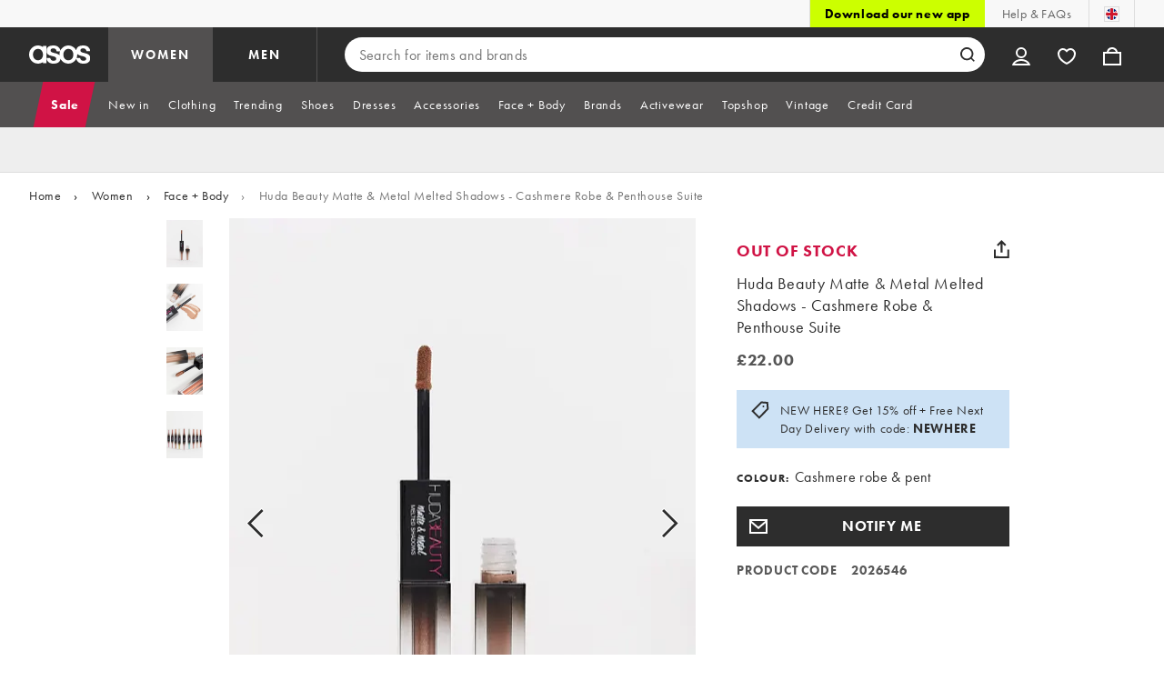

--- FILE ---
content_type: text/plain
request_url: https://www.asos.com/assets/productpg/images/searchgrey_2x.87c48473.cur
body_size: 243
content:
         �     (      <          0                                                                                                                                                                                                              III                                                                                                333...�000[                                                                                        333...�---�---�---|                                                                                333...�---�---�---�---�...T                                                                            ...�---�---�---�---�---����                            111---w---�...�---�---�...�---�---w111    ...---�---�---�---�...�@@@                        333...�---�---�---�---�---�---�---�---�---�---�---�---�---�---�---�...�666                        ...N---�---�---�---�---�---�---�---�---�---�---�---�---�---�---�---�...�222$                        ...n---�---�---�---�---�---�---�---�---�---�---�---�---�---�---�---�---�1119                        ...N---�---�---�---�---�...�...p111*@@@@@@111*...p...�---�---�---�---�---�...N                    333---�---�---�---�---�---k���                        ���---k---�---�---�---�---�333                ...�---�---�---�---�...B                                        ...B---�---�---�---�...�            111---�---�---�---�---k                                                ---k---�---�---�---�111        ---w---�---�---�...Ԁ��                                                ���...�---�---�---�---w        ---�---�---�---�...p                                                        ...p---�---�---�---�        ...�---�---�---�111*                                                        111*---�---�---�...�        ---�---�---�---�@@@                                                        @@@---�---�---�---�        ---�---�---�---�@@@                                                        @@@---�---�---�---�        ...�---�---�---�111*                                                        111*---�---�---�...�        ---�---�---�---�...p                                                        ...p---�---�---�---�        ---w---�---�---�...Ԁ��                                                ���...�---�---�---�---w        111---�---�---�---�---k                                                ---k---�---�---�---�111            ...�---�---�---�---�...B                                        ...B---�---�---�---�...�                333---�---�---�---�---�---k���                        ���---k---�---�---�---�---�333                    ...N---�---�---�---�---�...�...p111*@@@@@@111*...p...�---�---�---�---�---�...N                            ...n---�---�---�---�---�---�---�---�---�---�---�---�---�---�---�---�...n                                    ...N---�---�---�---�---�---�---�---�---�---�---�---�---�---�...N                                            333...�---�---�---�---�---�---�---�---�---�---�...�333                                                        111---w---�...�---�---�...�---�---w111                                    ���������������@��� ��� � @@�  �� �� �� ��~����������������������������������������~�� �� �� �� �� �

--- FILE ---
content_type: application/x-javascript;charset=utf-8
request_url: https://metrics.asos.com/id?d_visid_ver=3.3.0&d_fieldgroup=A&mcorgid=C0137F6A52DEAFCC0A490D4C%40AdobeOrg&mid=67895223320715979271710505573941417118&ts=1768674578020
body_size: -42
content:
{"mid":"67895223320715979271710505573941417118"}